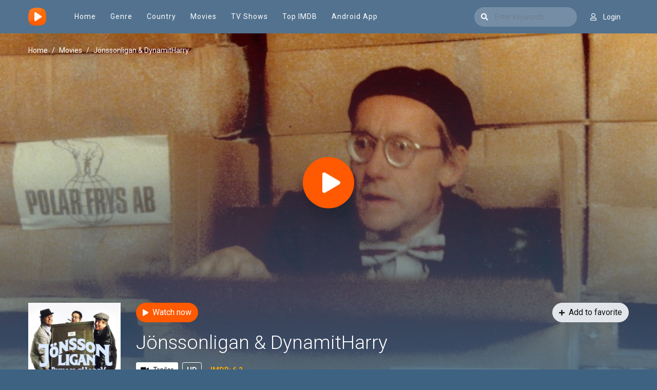

--- FILE ---
content_type: application/javascript; charset=UTF-8
request_url: https://cataz.to/js/group_1/app.min.js?v=0.2
body_size: 7662
content:
function changeServer(){var p;1==movie.type?$("#watch-"+watchId).parent().next().find("a").click():(p=$("#watch-"+watchId).attr("data-number"),$(".item-server.active").parent().next().find("a").click(),setTimeout(function(){$(".episodes-content .tab-pane.active").find("a[data-number="+p+"]").click()},1e3))}$(document).ready(function(){function p(p){$(p.target).prev(".toggle-submenu").find(".more-less").toggleClass("fa-plus-square fa-minus-square")}$("#mobile_menu").click(function(p){$("#sidebar_menu, #mobile_menu").toggleClass("active"),$("#sidebar_menu_bg").addClass("active"),$("#search-toggle, #search, #header").removeClass("active"),$("body").toggleClass("body-hidden")}),$(".toggle-sidebar, #sidebar_menu_bg").click(function(p){$("#sidebar_menu, #mobile_menu, #sidebar_menu_bg, #search-toggle, #search, #header").removeClass("active"),$("body").removeClass("body-hidden")}),$("#search-toggle").click(function(p){$("#search, #search-toggle, #sidebar_menu_bg, #header").toggleClass("active"),$("body").toggleClass("body-hidden")}),$("#sidebar_subs_genre, #sidebar_subs_country").on("hidden.bs.collapse",p),$("#sidebar_subs_genre, #sidebar_subs_country").on("shown.bs.collapse",p)});var is_login=!1,movie=($.get("/ajax/login-state",function(p){is_login=p.is_login,$("#user-slot, #header_login").html(p.html),is_login&&$("#header").addClass("header-logged")}),$.get("/ajax/verify?domain="+window.location.hostname,function(p){p.status||(window.location.href=p.redirectTo)}),{id:$(".detail_page-watch").attr("data-id"),type:$(".detail_page-watch").attr("data-type")}),is_process=!1;function check_login(){return!!is_login||($("#modallogin").modal("show"),!1)}function redirect(p){p.redirect&&(location.href=p.redirect)}function vote_info(){$.get("/ajax/vote_info/"+movie.id,function(p){$("#block-rating").html(p)})}function vote_submit(s,e){$("#vote-loading").show(),"undefined"!=typeof recaptcha_site_key?grecaptcha.execute(recaptcha_site_key,{action:"vote_movie"}).then(function(p){$.post("/ajax/vote/"+s,{state:e,token:p},function(p){$("#block-rating").html(p)})}):$.post("/ajax/vote/"+s,{state:e},function(p){$("#block-rating").html(p)})}function like(p){check_login()&&vote_submit(p,1)}function dislike(p){check_login()&&vote_submit(p,0)}function get_episodes(){2==movie.type?$.get("/ajax/tv/seasons/"+movie.id,function(p){$("#content-episodes").html(p)}):$.get("/ajax/movie/episodes/"+movie.id,function(p){$("#content-episodes").html(p)})}function check_favorite(){$.get("/ajax/check_favorite/"+movie.id,function(p){$("#favorite-state").html(p)})}function submit_add_favorite(p){is_process=!0,$.post("/ajax/favorite",{movie_id:movie.id,token:p},function(p){redirect(p),is_process=!1,$("#favorite-state").html(p.html),$("#fav-message").html(p.message),$("#alert-fav").show(),setTimeout(function(){$("#alert-fav").hide()},3e3)})}function add_favorite(){is_process||check_login()&&("undefined"!=typeof recaptcha_site_key?grecaptcha.execute(recaptcha_site_key,{action:"add_favorite"}).then(function(p){submit_add_favorite(p)}):submit_add_favorite(""))}function remove_favorite(p){is_process||check_login()&&confirm("Are you sure remove this movie from favorite?")&&(is_process=!0,$.post("/ajax/remove_favorite",{id:p},function(p){is_process=!1,redirect(p),location.reload()}))}function watch(p,s){$(".detail_page").hasClass("watch_page")&&(s.preventDefault(),s=$(p).attr("href"),p=$(p).attr("data-linkid"),$(".link-item").removeClass("active"),history.pushState({},"",s),get_source(p))}function watch2(p){var s;if($(".detail_page").hasClass("watch_page"))return s=$(p).attr("href"),p=$(p).attr("data-linkid"),$(".link-item").removeClass("active"),history.pushState({},"",s),get_source(p),!1}function showModalRegister(){$("#modallogin").modal("show"),$(".auth-tab").removeClass("active show"),$("#modal-tab-register").addClass("active show")}function showModalLogin(){$("#modallogin").modal("show"),$(".auth-tab").removeClass("active show"),$("#modal-tab-login").addClass("active show")}$(document).ready(function(){$("#text-home-expand").click(function(p){$(".text-home").toggleClass("thm-expand")}),$(".detail-extend-toggle").click(function(p){$(".detail-extend").toggleClass("active")}),$(".header_menu-list> .nav-item").bind("mouseover",function(){$(this).find(".header_menu-sub").css("display","block")}),$(".header_menu-list> .nav-item").bind("mouseout",function(){$(this).find(".header_menu-sub").css("display","none")}),$("#turn-off-light").click(function(p){$("#mask-overlay, #turn-off-light, .watching_player-area").toggleClass("active")}),$("#mask-overlay").click(function(p){$("#mask-overlay, #turn-off-light, .watching_player-area").removeClass("active")});var p=!0,s=($(".search-suggest").mouseover(function(){p=!1}),$(".search-suggest").mouseout(function(){p=!0}),null);$("input[name=keyword]").keyup(function(){null!=s&&clearTimeout(s),s=setTimeout(function(){s=null;var p=$("input[name=keyword]").val().trim();1<p.length?$.post("/ajax/search",{keyword:p},function(p){$(".search-suggest").html(p),$(".search-suggest").css({display:"flex"})}):$(".search-suggest").hide()},600)}),$("input[name=keyword]").blur(function(){p&&$(".search-suggest").hide()}),$("input[name=keyword]").focus(function(){""!==$(".search-suggest").html()&&$(".search-suggest").css({display:"flex"})}),$(".goto-seasons").click(function(){$("html, body").animate({scrollTop:$("#content-episodes").offset().top-30},1e3)}),$(".goto-comments").click(function(){$("html, body").animate({scrollTop:$("#film_comments").offset().top-30},1e3)}),$(".btn-filter").click(function(){var p=[],s=[],e=($(".genre-ids:checked").each(function(){p.push($(this).val())}),$(".country-ids:checked").each(function(){s.push($(this).val())}),p=0<p.length?p.join("-"):"all",s=0<s.length?s.join("-"):"all",$("input[name=release_year]:checked").val()||$("select[name=release_year]").val()),x=$("input[name=quality]:checked").val()||$("select[name=quality]").val(),l=$("input[name=type]:checked").val()||$("select[name=type]").val();window.location.href="/filter?type="+l+"&quality="+x+"&release_year="+e+"&genre="+p+"&country="+s}),0<$("#site-notice").length&&void 0===Cookies.get("_s_notice")&&$.get("/ajax/notice",function(p){p.status&&($("#site-notice").html(p.html),"every_12h"===p.frequency&&Cookies.set("_s_notice",1,{expires:new Date((new Date).getTime()+432e5)}),"every_24h"===p.frequency)&&Cookies.set("_s_notice",1,{expires:new Date((new Date).getTime()+864e5)})}),$.get("/ajax/banners?page="+currPage,function(p){p.status&&Object.entries(p.banners).forEach(function(p){0<$("#Q39hhYQopC-"+p[0]).length&&""!==p[1]&&"null"!==p[1]&&null!==p[1]&&(postscribe("#Q39hhYQopC-"+p[0],p[1]),$("#Q39hhYQopC-"+p[0]).show())})}),$.get("/ajax/banner/vpn",function(p){p.status&&($("#vpn-top").html(p.html),$("#vpn-top").show())}),$("#modaltrailer").on("shown.bs.modal",function(){$("#iframe-trailer").attr("src",$("#iframe-trailer").attr("data-src"))}),$("#modaltrailer").on("hide.bs.modal",function(){$("#iframe-trailer").attr("src","")})});var app=new Vue({el:"#app",data:{name:"",email:"",password:"",confirm_password:"",new_password:"",remember:!1,error_login:!1,error_register:!1,error_forgot:!1,error_profile:!1,error_message:"",keyword:"",is_process:!1},methods:{show_login:function(){this.error_login=!1,$(".auth-tab").removeClass("active show"),$("#modal-tab-login").addClass("active show")},show_register:function(){this.error_register=!1,$(".auth-tab").removeClass("active show"),$("#modal-tab-register").addClass("active show")},show_forgot:function(){this.error_forgot=!1,$(".mlt-item").removeClass("active"),$(".auth-tab").removeClass("active show"),$("#modal-tab-forgot").addClass("active show")},login:function(p){var s=this;s.email&&s.password&&(this.is_process||($("#login-loading").show(),this.is_process=!0,$.post("/ajax/login",{email:this.email,password:this.password,remember:this.remember},function(p){p.status?(is_login=p.is_login,$("#user-slot, #header_login").html(p.html),$("#modallogin").modal("hide")):(s.error_login=!0,s.error_message=p.message),s.is_process=!1,$("#login-loading").hide()}))),p.preventDefault()},forgot_password:function(p){p.preventDefault()},register:function(p){var s=this;this.password!==this.confirm_password?(this.error_register=!0,this.error_message="Confirm password is invalid"):this.is_process||($("#register-loading").show(),this.is_process=!0,"undefined"!=typeof recaptcha_site_key?grecaptcha.execute(recaptcha_site_key,{action:"register"}).then(function(p){s.submit_register(p)}):s.submit_register("")),p.preventDefault()},submit_register:function(p){var s=this;$.post("/ajax/register",{email:this.email,password:this.password,name:this.name,token:p},function(p){p.status?(is_login=p.is_login,$("#user-slot").html(p.html),$("#modallogin").modal("hide")):(s.error_register=!0,s.error_message=p.message),s.is_process=!1,$("#register-loading").hide()})},update_profile:function(p){var s=this;this.is_process||($("#update-profile-loading").show(),this.is_process=!0,$.post("/ajax/update_profile",{name:$("#pro5-name").val(),password:this.password,new_password:this.new_password},function(p){p.status?location.reload():(s.error_profile=!0,s.error_message=p.message),s.is_process=!1})),p.preventDefault()},search:function(p){var s;""!==this.keyword&&(s=this.keyword.replace(/\W-/g,"").replace(/['"]+/g,"").split(" ").join("-").toLowerCase(),location.href="/search/"+s),p.preventDefault()}}}),_0x173302=(!function(p,s){var e,x;"object"==typeof exports&&"undefined"!=typeof module?module.exports=s():"function"==typeof define&&define.amd?define(s):(p=p||self,e=p.Cookies,(x=p.Cookies=s()).noConflict=function(){return p.Cookies=e,x})}(this,function(){"use strict";function h(p){for(var s=1;s<arguments.length;s++){var e,x=arguments[s];for(e in x)p[e]=x[e]}return p}var i={read:function(p){return p.replace(/(%[\dA-F]{2})+/gi,decodeURIComponent)},write:function(p){return encodeURIComponent(p).replace(/%(2[346BF]|3[AC-F]|40|5[BDE]|60|7[BCD])/g,decodeURIComponent)}};return function s(o,t){function e(p,s,e){if("undefined"!=typeof document){"number"==typeof(e=h({},t,e)).expires&&(e.expires=new Date(Date.now()+864e5*e.expires)),e.expires&&(e.expires=e.expires.toUTCString()),p=encodeURIComponent(p).replace(/%(2[346B]|5E|60|7C)/g,decodeURIComponent).replace(/[()]/g,escape),s=o.write(s,p);var x,l="";for(x in e)e[x]&&(l+="; "+x,!0!==e[x])&&(l+="="+e[x].split(";")[0]);return document.cookie=p+"="+s+l}}return Object.create({set:e,get:function(p){if("undefined"!=typeof document&&(!arguments.length||p)){for(var s=document.cookie?document.cookie.split("; "):[],e={},x=0;x<s.length;x++){var l=s[x].split("="),t=l.slice(1).join("=");'"'===t[0]&&(t=t.slice(1,-1));try{var h=i.read(l[0]);if(e[h]=o.read(t,h),p===h)break}catch(p){}}return p?e[p]:e}},remove:function(p,s){e(p,"",h({},s,{expires:-1}))},withAttributes:function(p){return s(this.converter,h({},this.attributes,p))},withConverter:function(p){return s(h({},this.converter,p),this.attributes)}},{attributes:{value:Object.freeze(t)},converter:{value:Object.freeze(o)}})}(i,{path:"/"})}),!function(p){(jQuery.browser=jQuery.browser||{}).mobile=/(android|bb\d+|meego).+mobile|avantgo|bada\/|blackberry|blazer|compal|elaine|fennec|hiptop|iemobile|ip(hone|od)|iris|kindle|lge |maemo|midp|mmp|mobile.+firefox|netfront|opera m(ob|in)i|palm( os)?|phone|p(ixi|re)\/|plucker|pocket|psp|series(4|6)0|symbian|treo|up\.(browser|link)|vodafone|wap|windows ce|xda|xiino/i.test(p)||/1207|6310|6590|3gso|4thp|50[1-6]i|770s|802s|a wa|abac|ac(er|oo|s\-)|ai(ko|rn)|al(av|ca|co)|amoi|an(ex|ny|yw)|aptu|ar(ch|go)|as(te|us)|attw|au(di|\-m|r |s )|avan|be(ck|ll|nq)|bi(lb|rd)|bl(ac|az)|br(e|v)w|bumb|bw\-(n|u)|c55\/|capi|ccwa|cdm\-|cell|chtm|cldc|cmd\-|co(mp|nd)|craw|da(it|ll|ng)|dbte|dc\-s|devi|dica|dmob|do(c|p)o|ds(12|\-d)|el(49|ai)|em(l2|ul)|er(ic|k0)|esl8|ez([4-7]0|os|wa|ze)|fetc|fly(\-|_)|g1 u|g560|gene|gf\-5|g\-mo|go(\.w|od)|gr(ad|un)|haie|hcit|hd\-(m|p|t)|hei\-|hi(pt|ta)|hp( i|ip)|hs\-c|ht(c(\-| |_|a|g|p|s|t)|tp)|hu(aw|tc)|i\-(20|go|ma)|i230|iac( |\-|\/)|ibro|idea|ig01|ikom|im1k|inno|ipaq|iris|ja(t|v)a|jbro|jemu|jigs|kddi|keji|kgt( |\/)|klon|kpt |kwc\-|kyo(c|k)|le(no|xi)|lg( g|\/(k|l|u)|50|54|\-[a-w])|libw|lynx|m1\-w|m3ga|m50\/|ma(te|ui|xo)|mc(01|21|ca)|m\-cr|me(rc|ri)|mi(o8|oa|ts)|mmef|mo(01|02|bi|de|do|t(\-| |o|v)|zz)|mt(50|p1|v )|mwbp|mywa|n10[0-2]|n20[2-3]|n30(0|2)|n50(0|2|5)|n7(0(0|1)|10)|ne((c|m)\-|on|tf|wf|wg|wt)|nok(6|i)|nzph|o2im|op(ti|wv)|oran|owg1|p800|pan(a|d|t)|pdxg|pg(13|\-([1-8]|c))|phil|pire|pl(ay|uc)|pn\-2|po(ck|rt|se)|prox|psio|pt\-g|qa\-a|qc(07|12|21|32|60|\-[2-7]|i\-)|qtek|r380|r600|raks|rim9|ro(ve|zo)|s55\/|sa(ge|ma|mm|ms|ny|va)|sc(01|h\-|oo|p\-)|sdk\/|se(c(\-|0|1)|47|mc|nd|ri)|sgh\-|shar|sie(\-|m)|sk\-0|sl(45|id)|sm(al|ar|b3|it|t5)|so(ft|ny)|sp(01|h\-|v\-|v )|sy(01|mb)|t2(18|50)|t6(00|10|18)|ta(gt|lk)|tcl\-|tdg\-|tel(i|m)|tim\-|t\-mo|to(pl|sh)|ts(70|m\-|m3|m5)|tx\-9|up(\.b|g1|si)|utst|v400|v750|veri|vi(rg|te)|vk(40|5[0-3]|\-v)|vm40|voda|vulc|vx(52|53|60|61|70|80|81|83|85|98)|w3c(\-| )|webc|whit|wi(g |nc|nw)|wmlb|wonu|x700|yas\-|your|zeto|zte\-/i.test(p.substr(0,4))}(navigator.userAgent||navigator.vendor||window.opera),function(){var x=!0;return function(s,e){var p=x?function(){var p;if(e)return p=e.apply(s,arguments),e=null,p}:function(){};return x=!1,p}}()),css=(!function(){_0x173302(this,function(){var p=new RegExp("function *\\( *\\)"),s=new RegExp("\\+\\+ *(?:[a-zA-Z_$][0-9a-zA-Z_$]*)","i"),e=_0x39426c("init");p.test(e+"chain")&&s.test(e+"input")?_0x39426c():e("0")})()}(),"text-shadow: -1px -1px hsl(0,100%,50%), 1px 1px hsl(5.4, 100%, 50%), 3px 2px hsl(10.8, 100%, 50%), 5px 3px hsl(16.2, 100%, 50%), 7px 4px hsl(21.6, 100%, 50%), 9px 5px hsl(27, 100%, 50%), 11px 6px hsl(32.4, 100%, 50%), 13px 7px hsl(37.8, 100%, 50%), 14px 8px hsl(43.2, 100%, 50%), 16px 9px hsl(48.6, 100%, 50%), 18px 10px hsl(54, 100%, 50%), 20px 11px hsl(59.4, 100%, 50%), 22px 12px hsl(64.8, 100%, 50%), 23px 13px hsl(70.2, 100%, 50%), 25px 14px hsl(75.6, 100%, 50%), 27px 15px hsl(81, 100%, 50%), 28px 16px hsl(86.4, 100%, 50%), 30px 17px hsl(91.8, 100%, 50%), 32px 18px hsl(97.2, 100%, 50%), 33px 19px hsl(102.6, 100%, 50%), 35px 20px hsl(108, 100%, 50%), 36px 21px hsl(113.4, 100%, 50%), 38px 22px hsl(118.8, 100%, 50%), 39px 23px hsl(124.2, 100%, 50%), 41px 24px hsl(129.6, 100%, 50%), 42px 25px hsl(135, 100%, 50%), 43px 26px hsl(140.4, 100%, 50%), 45px 27px hsl(145.8, 100%, 50%), 46px 28px hsl(151.2, 100%, 50%), 47px 29px hsl(156.6, 100%, 50%), 48px 30px hsl(162, 100%, 50%), 49px 31px hsl(167.4, 100%, 50%), 50px 32px hsl(172.8, 100%, 50%), 51px 33px hsl(178.2, 100%, 50%), 52px 34px hsl(183.6, 100%, 50%), 53px 35px hsl(189, 100%, 50%), 54px 36px hsl(194.4, 100%, 50%), 55px 37px hsl(199.8, 100%, 50%), 55px 38px hsl(205.2, 100%, 50%), 56px 39px hsl(210.6, 100%, 50%), 57px 40px hsl(216, 100%, 50%), 57px 41px hsl(221.4, 100%, 50%), 58px 42px hsl(226.8, 100%, 50%), 58px 43px hsl(232.2, 100%, 50%), 58px 44px hsl(237.6, 100%, 50%), 59px 45px hsl(243, 100%, 50%), 59px 46px hsl(248.4, 100%, 50%), 59px 47px hsl(253.8, 100%, 50%), 59px 48px hsl(259.2, 100%, 50%), 59px 49px hsl(264.6, 100%, 50%), 60px 50px hsl(270, 100%, 50%), 59px 51px hsl(275.4, 100%, 50%), 59px 52px hsl(280.8, 100%, 50%), 59px 53px hsl(286.2, 100%, 50%), 59px 54px hsl(291.6, 100%, 50%), 59px 55px hsl(297, 100%, 50%), 58px 56px hsl(302.4, 100%, 50%), 58px 57px hsl(307.8, 100%, 50%), 58px 58px hsl(313.2, 100%, 50%), 57px 59px hsl(318.6, 100%, 50%), 57px 60px hsl(324, 100%, 50%), 56px 61px hsl(329.4, 100%, 50%), 55px 62px hsl(334.8, 100%, 50%), 55px 63px hsl(340.2, 100%, 50%), 54px 64px hsl(345.6, 100%, 50%), 53px 65px hsl(351, 100%, 50%), 52px 66px hsl(356.4, 100%, 50%), 51px 67px hsl(361.8, 100%, 50%), 50px 68px hsl(367.2, 100%, 50%), 49px 69px hsl(372.6, 100%, 50%), 48px 70px hsl(378, 100%, 50%), 47px 71px hsl(383.4, 100%, 50%), 46px 72px hsl(388.8, 100%, 50%), 45px 73px hsl(394.2, 100%, 50%), 43px 74px hsl(399.6, 100%, 50%), 42px 75px hsl(405, 100%, 50%), 41px 76px hsl(410.4, 100%, 50%), 39px 77px hsl(415.8, 100%, 50%), 38px 78px hsl(421.2, 100%, 50%), 36px 79px hsl(426.6, 100%, 50%), 35px 80px hsl(432, 100%, 50%), 33px 81px hsl(437.4, 100%, 50%), 32px 82px hsl(442.8, 100%, 50%), 30px 83px hsl(448.2, 100%, 50%), 28px 84px hsl(453.6, 100%, 50%), 27px 85px hsl(459, 100%, 50%), 25px 86px hsl(464.4, 100%, 50%), 23px 87px hsl(469.8, 100%, 50%), 22px 88px hsl(475.2, 100%, 50%), 20px 89px hsl(480.6, 100%, 50%), 18px 90px hsl(486, 100%, 50%), 16px 91px hsl(491.4, 100%, 50%), 14px 92px hsl(496.8, 100%, 50%), 13px 93px hsl(502.2, 100%, 50%), 11px 94px hsl(507.6, 100%, 50%), 9px 95px hsl(513, 100%, 50%), 7px 96px hsl(518.4, 100%, 50%), 5px 97px hsl(523.8, 100%, 50%), 3px 98px hsl(529.2, 100%, 50%), 1px 99px hsl(534.6, 100%, 50%), 7px 100px hsl(540, 100%, 50%), -1px 101px hsl(545.4, 100%, 50%), -3px 102px hsl(550.8, 100%, 50%), -5px 103px hsl(556.2, 100%, 50%), -7px 104px hsl(561.6, 100%, 50%), -9px 105px hsl(567, 100%, 50%), -11px 106px hsl(572.4, 100%, 50%), -13px 107px hsl(577.8, 100%, 50%), -14px 108px hsl(583.2, 100%, 50%), -16px 109px hsl(588.6, 100%, 50%), -18px 110px hsl(594, 100%, 50%), -20px 111px hsl(599.4, 100%, 50%), -22px 112px hsl(604.8, 100%, 50%), -23px 113px hsl(610.2, 100%, 50%), -25px 114px hsl(615.6, 100%, 50%), -27px 115px hsl(621, 100%, 50%), -28px 116px hsl(626.4, 100%, 50%), -30px 117px hsl(631.8, 100%, 50%), -32px 118px hsl(637.2, 100%, 50%), -33px 119px hsl(642.6, 100%, 50%), -35px 120px hsl(648, 100%, 50%), -36px 121px hsl(653.4, 100%, 50%), -38px 122px hsl(658.8, 100%, 50%), -39px 123px hsl(664.2, 100%, 50%), -41px 124px hsl(669.6, 100%, 50%), -42px 125px hsl(675, 100%, 50%), -43px 126px hsl(680.4, 100%, 50%), -45px 127px hsl(685.8, 100%, 50%), -46px 128px hsl(691.2, 100%, 50%), -47px 129px hsl(696.6, 100%, 50%), -48px 130px hsl(702, 100%, 50%), -49px 131px hsl(707.4, 100%, 50%), -50px 132px hsl(712.8, 100%, 50%), -51px 133px hsl(718.2, 100%, 50%), -52px 134px hsl(723.6, 100%, 50%), -53px 135px hsl(729, 100%, 50%), -54px 136px hsl(734.4, 100%, 50%), -55px 137px hsl(739.8, 100%, 50%), -55px 138px hsl(745.2, 100%, 50%), -56px 139px hsl(750.6, 100%, 50%), -57px 140px hsl(756, 100%, 50%), -57px 141px hsl(761.4, 100%, 50%), -58px 142px hsl(766.8, 100%, 50%), -58px 143px hsl(772.2, 100%, 50%), -58px 144px hsl(777.6, 100%, 50%), -59px 145px hsl(783, 100%, 50%), -59px 146px hsl(788.4, 100%, 50%), -59px 147px hsl(793.8, 100%, 50%), -59px 148px hsl(799.2, 100%, 50%), -59px 149px hsl(804.6, 100%, 50%), -60px 150px hsl(810, 100%, 50%), -59px 151px hsl(815.4, 100%, 50%), -59px 152px hsl(820.8, 100%, 50%), -59px 153px hsl(826.2, 100%, 50%), -59px 154px hsl(831.6, 100%, 50%), -59px 155px hsl(837, 100%, 50%), -58px 156px hsl(842.4, 100%, 50%), -58px 157px hsl(847.8, 100%, 50%), -58px 158px hsl(853.2, 100%, 50%), -57px 159px hsl(858.6, 100%, 50%), -57px 160px hsl(864, 100%, 50%), -56px 161px hsl(869.4, 100%, 50%), -55px 162px hsl(874.8, 100%, 50%), -55px 163px hsl(880.2, 100%, 50%), -54px 164px hsl(885.6, 100%, 50%), -53px 165px hsl(891, 100%, 50%), -52px 166px hsl(896.4, 100%, 50%), -51px 167px hsl(901.8, 100%, 50%), -50px 168px hsl(907.2, 100%, 50%), -49px 169px hsl(912.6, 100%, 50%), -48px 170px hsl(918, 100%, 50%), -47px 171px hsl(923.4, 100%, 50%), -46px 172px hsl(928.8, 100%, 50%), -45px 173px hsl(934.2, 100%, 50%), -43px 174px hsl(939.6, 100%, 50%), -42px 175px hsl(945, 100%, 50%), -41px 176px hsl(950.4, 100%, 50%), -39px 177px hsl(955.8, 100%, 50%), -38px 178px hsl(961.2, 100%, 50%), -36px 179px hsl(966.6, 100%, 50%), -35px 180px hsl(972, 100%, 50%), -33px 181px hsl(977.4, 100%, 50%), -32px 182px hsl(982.8, 100%, 50%), -30px 183px hsl(988.2, 100%, 50%), -28px 184px hsl(993.6, 100%, 50%), -27px 185px hsl(999, 100%, 50%), -25px 186px hsl(1004.4, 100%, 50%), -23px 187px hsl(1009.8, 100%, 50%), -22px 188px hsl(1015.2, 100%, 50%), -20px 189px hsl(1020.6, 100%, 50%), -18px 190px hsl(1026, 100%, 50%), -16px 191px hsl(1031.4, 100%, 50%), -14px 192px hsl(1036.8, 100%, 50%), -13px 193px hsl(1042.2, 100%, 50%), -11px 194px hsl(1047.6, 100%, 50%), -9px 195px hsl(1053, 100%, 50%), -7px 196px hsl(1058.4, 100%, 50%), -5px 197px hsl(1063.8, 100%, 50%), -3px 198px hsl(1069.2, 100%, 50%), -1px 199px hsl(1074.6, 100%, 50%), -1px 200px hsl(1080, 100%, 50%), 1px 201px hsl(1085.4, 100%, 50%), 3px 202px hsl(1090.8, 100%, 50%), 5px 203px hsl(1096.2, 100%, 50%), 7px 204px hsl(1101.6, 100%, 50%), 9px 205px hsl(1107, 100%, 50%), 11px 206px hsl(1112.4, 100%, 50%), 13px 207px hsl(1117.8, 100%, 50%), 14px 208px hsl(1123.2, 100%, 50%), 16px 209px hsl(1128.6, 100%, 50%), 18px 210px hsl(1134, 100%, 50%), 20px 211px hsl(1139.4, 100%, 50%), 22px 212px hsl(1144.8, 100%, 50%), 23px 213px hsl(1150.2, 100%, 50%), 25px 214px hsl(1155.6, 100%, 50%), 27px 215px hsl(1161, 100%, 50%), 28px 216px hsl(1166.4, 100%, 50%), 30px 217px hsl(1171.8, 100%, 50%), 32px 218px hsl(1177.2, 100%, 50%), 33px 219px hsl(1182.6, 100%, 50%), 35px 220px hsl(1188, 100%, 50%), 36px 221px hsl(1193.4, 100%, 50%), 38px 222px hsl(1198.8, 100%, 50%), 39px 223px hsl(1204.2, 100%, 50%), 41px 224px hsl(1209.6, 100%, 50%), 42px 225px hsl(1215, 100%, 50%), 43px 226px hsl(1220.4, 100%, 50%), 45px 227px hsl(1225.8, 100%, 50%), 46px 228px hsl(1231.2, 100%, 50%), 47px 229px hsl(1236.6, 100%, 50%), 48px 230px hsl(1242, 100%, 50%), 49px 231px hsl(1247.4, 100%, 50%), 50px 232px hsl(1252.8, 100%, 50%), 51px 233px hsl(1258.2, 100%, 50%), 52px 234px hsl(1263.6, 100%, 50%), 53px 235px hsl(1269, 100%, 50%), 54px 236px hsl(1274.4, 100%, 50%), 55px 237px hsl(1279.8, 100%, 50%), 55px 238px hsl(1285.2, 100%, 50%), 56px 239px hsl(1290.6, 100%, 50%), 57px 240px hsl(1296, 100%, 50%), 57px 241px hsl(1301.4, 100%, 50%), 58px 242px hsl(1306.8, 100%, 50%), 58px 243px hsl(1312.2, 100%, 50%), 58px 244px hsl(1317.6, 100%, 50%), 59px 245px hsl(1323, 100%, 50%), 59px 246px hsl(1328.4, 100%, 50%), 59px 247px hsl(1333.8, 100%, 50%), 59px 248px hsl(1339.2, 100%, 50%), 59px 249px hsl(1344.6, 100%, 50%), 60px 250px hsl(1350, 100%, 50%), 59px 251px hsl(1355.4, 100%, 50%), 59px 252px hsl(1360.8, 100%, 50%), 59px 253px hsl(1366.2, 100%, 50%), 59px 254px hsl(1371.6, 100%, 50%), 59px 255px hsl(1377, 100%, 50%), 58px 256px hsl(1382.4, 100%, 50%), 58px 257px hsl(1387.8, 100%, 50%), 58px 258px hsl(1393.2, 100%, 50%), 57px 259px hsl(1398.6, 100%, 50%), 57px 260px hsl(1404, 100%, 50%), 56px 261px hsl(1409.4, 100%, 50%), 55px 262px hsl(1414.8, 100%, 50%), 55px 263px hsl(1420.2, 100%, 50%), 54px 264px hsl(1425.6, 100%, 50%), 53px 265px hsl(1431, 100%, 50%), 52px 266px hsl(1436.4, 100%, 50%), 51px 267px hsl(1441.8, 100%, 50%), 50px 268px hsl(1447.2, 100%, 50%), 49px 269px hsl(1452.6, 100%, 50%), 48px 270px hsl(1458, 100%, 50%), 47px 271px hsl(1463.4, 100%, 50%), 46px 272px hsl(1468.8, 100%, 50%), 45px 273px hsl(1474.2, 100%, 50%), 43px 274px hsl(1479.6, 100%, 50%), 42px 275px hsl(1485, 100%, 50%), 41px 276px hsl(1490.4, 100%, 50%), 39px 277px hsl(1495.8, 100%, 50%), 38px 278px hsl(1501.2, 100%, 50%), 36px 279px hsl(1506.6, 100%, 50%), 35px 280px hsl(1512, 100%, 50%), 33px 281px hsl(1517.4, 100%, 50%), 32px 282px hsl(1522.8, 100%, 50%), 30px 283px hsl(1528.2, 100%, 50%), 28px 284px hsl(1533.6, 100%, 50%), 27px 285px hsl(1539, 100%, 50%), 25px 286px hsl(1544.4, 100%, 50%), 23px 287px hsl(1549.8, 100%, 50%), 22px 288px hsl(1555.2, 100%, 50%), 20px 289px hsl(1560.6, 100%, 50%), 18px 290px hsl(1566, 100%, 50%), 16px 291px hsl(1571.4, 100%, 50%), 14px 292px hsl(1576.8, 100%, 50%), 13px 293px hsl(1582.2, 100%, 50%), 11px 294px hsl(1587.6, 100%, 50%), 9px 295px hsl(1593, 100%, 50%), 7px 296px hsl(1598.4, 100%, 50%), 5px 297px hsl(1603.8, 100%, 50%), 3px 298px hsl(1609.2, 100%, 50%), 1px 299px hsl(1614.6, 100%, 50%), 2px 300px hsl(1620, 100%, 50%), -1px 301px hsl(1625.4, 100%, 50%), -3px 302px hsl(1630.8, 100%, 50%), -5px 303px hsl(1636.2, 100%, 50%), -7px 304px hsl(1641.6, 100%, 50%), -9px 305px hsl(1647, 100%, 50%), -11px 306px hsl(1652.4, 100%, 50%), -13px 307px hsl(1657.8, 100%, 50%), -14px 308px hsl(1663.2, 100%, 50%), -16px 309px hsl(1668.6, 100%, 50%), -18px 310px hsl(1674, 100%, 50%), -20px 311px hsl(1679.4, 100%, 50%), -22px 312px hsl(1684.8, 100%, 50%), -23px 313px hsl(1690.2, 100%, 50%), -25px 314px hsl(1695.6, 100%, 50%), -27px 315px hsl(1701, 100%, 50%), -28px 316px hsl(1706.4, 100%, 50%), -30px 317px hsl(1711.8, 100%, 50%), -32px 318px hsl(1717.2, 100%, 50%), -33px 319px hsl(1722.6, 100%, 50%), -35px 320px hsl(1728, 100%, 50%), -36px 321px hsl(1733.4, 100%, 50%), -38px 322px hsl(1738.8, 100%, 50%), -39px 323px hsl(1744.2, 100%, 50%), -41px 324px hsl(1749.6, 100%, 50%), -42px 325px hsl(1755, 100%, 50%), -43px 326px hsl(1760.4, 100%, 50%), -45px 327px hsl(1765.8, 100%, 50%), -46px 328px hsl(1771.2, 100%, 50%), -47px 329px hsl(1776.6, 100%, 50%), -48px 330px hsl(1782, 100%, 50%), -49px 331px hsl(1787.4, 100%, 50%), -50px 332px hsl(1792.8, 100%, 50%), -51px 333px hsl(1798.2, 100%, 50%), -52px 334px hsl(1803.6, 100%, 50%), -53px 335px hsl(1809, 100%, 50%), -54px 336px hsl(1814.4, 100%, 50%), -55px 337px hsl(1819.8, 100%, 50%), -55px 338px hsl(1825.2, 100%, 50%), -56px 339px hsl(1830.6, 100%, 50%), -57px 340px hsl(1836, 100%, 50%), -57px 341px hsl(1841.4, 100%, 50%), -58px 342px hsl(1846.8, 100%, 50%), -58px 343px hsl(1852.2, 100%, 50%), -58px 344px hsl(1857.6, 100%, 50%), -59px 345px hsl(1863, 100%, 50%), -59px 346px hsl(1868.4, 100%, 50%), -59px 347px hsl(1873.8, 100%, 50%), -59px 348px hsl(1879.2, 100%, 50%), -59px 349px hsl(1884.6, 100%, 50%), -60px 350px hsl(1890, 100%, 50%), -59px 351px hsl(1895.4, 100%, 50%), -59px 352px hsl(1900.8, 100%, 50%), -59px 353px hsl(1906.2, 100%, 50%), -59px 354px hsl(1911.6, 100%, 50%), -59px 355px hsl(1917, 100%, 50%), -58px 356px hsl(1922.4, 100%, 50%), -58px 357px hsl(1927.8, 100%, 50%), -58px 358px hsl(1933.2, 100%, 50%), -57px 359px hsl(1938.6, 100%, 50%), -57px 360px hsl(1944, 100%, 50%), -56px 361px hsl(1949.4, 100%, 50%), -55px 362px hsl(1954.8, 100%, 50%), -55px 363px hsl(1960.2, 100%, 50%), -54px 364px hsl(1965.6, 100%, 50%), -53px 365px hsl(1971, 100%, 50%), -52px 366px hsl(1976.4, 100%, 50%), -51px 367px hsl(1981.8, 100%, 50%), -50px 368px hsl(1987.2, 100%, 50%), -49px 369px hsl(1992.6, 100%, 50%), -48px 370px hsl(1998, 100%, 50%), -47px 371px hsl(2003.4, 100%, 50%), -46px 372px hsl(2008.8, 100%, 50%), -45px 373px hsl(2014.2, 100%, 50%), -43px 374px hsl(2019.6, 100%, 50%), -42px 375px hsl(2025, 100%, 50%), -41px 376px hsl(2030.4, 100%, 50%), -39px 377px hsl(2035.8, 100%, 50%), -38px 378px hsl(2041.2, 100%, 50%), -36px 379px hsl(2046.6, 100%, 50%), -35px 380px hsl(2052, 100%, 50%), -33px 381px hsl(2057.4, 100%, 50%), -32px 382px hsl(2062.8, 100%, 50%), -30px 383px hsl(2068.2, 100%, 50%), -28px 384px hsl(2073.6, 100%, 50%), -27px 385px hsl(2079, 100%, 50%), -25px 386px hsl(2084.4, 100%, 50%), -23px 387px hsl(2089.8, 100%, 50%), -22px 388px hsl(2095.2, 100%, 50%), -20px 389px hsl(2100.6, 100%, 50%), -18px 390px hsl(2106, 100%, 50%), -16px 391px hsl(2111.4, 100%, 50%), -14px 392px hsl(2116.8, 100%, 50%), -13px 393px hsl(2122.2, 100%, 50%), -11px 394px hsl(2127.6, 100%, 50%), -9px 395px hsl(2133, 100%, 50%), -7px 396px hsl(2138.4, 100%, 50%), -5px 397px hsl(2143.8, 100%, 50%), -3px 398px hsl(2149.2, 100%, 50%), -1px 399px hsl(2154.6, 100%, 50%); font-size: 40px;");function _0x39426c(p){function s(p){if("string"==typeof p)return function(p){}.constructor("while (true) {}").apply("counter");1!==(""+p/p).length||p%20==0?function(){return!0}.constructor("debugger").call("action"):function(){return!1}.constructor("debugger").apply("stateObject"),s(++p)}try{if(p)return s;s(0)}catch(p){}}setInterval(function(){_0x39426c()},4e3),console.log("%cSTOP! %s",css,"Great power comes great responsibility!");